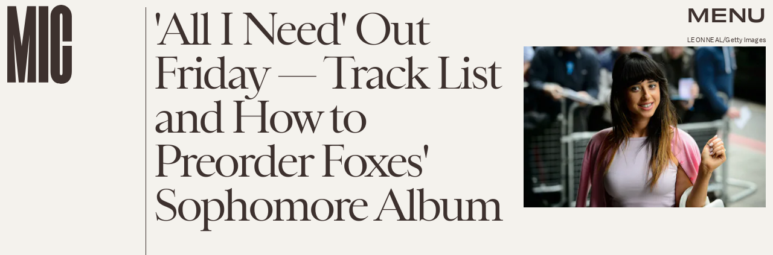

--- FILE ---
content_type: text/html; charset=utf-8
request_url: https://www.google.com/recaptcha/api2/aframe
body_size: 267
content:
<!DOCTYPE HTML><html><head><meta http-equiv="content-type" content="text/html; charset=UTF-8"></head><body><script nonce="A-4tK0sU3DIWYMz05oy4eA">/** Anti-fraud and anti-abuse applications only. See google.com/recaptcha */ try{var clients={'sodar':'https://pagead2.googlesyndication.com/pagead/sodar?'};window.addEventListener("message",function(a){try{if(a.source===window.parent){var b=JSON.parse(a.data);var c=clients[b['id']];if(c){var d=document.createElement('img');d.src=c+b['params']+'&rc='+(localStorage.getItem("rc::a")?sessionStorage.getItem("rc::b"):"");window.document.body.appendChild(d);sessionStorage.setItem("rc::e",parseInt(sessionStorage.getItem("rc::e")||0)+1);localStorage.setItem("rc::h",'1769110774680');}}}catch(b){}});window.parent.postMessage("_grecaptcha_ready", "*");}catch(b){}</script></body></html>